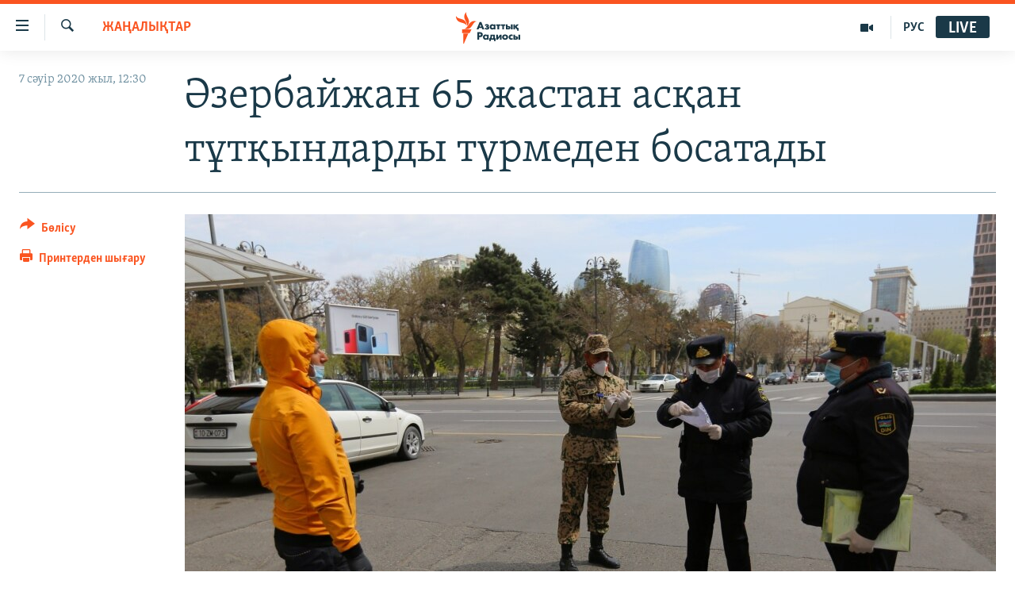

--- FILE ---
content_type: text/html; charset=utf-8
request_url: https://www.azattyq.org/a/30537563.html
body_size: 14209
content:

<!DOCTYPE html>
<html lang="kk" dir="ltr" class="no-js">
<head>
        <link rel="stylesheet" href="/Content/responsive/RFE/kk-KZ/RFE-kk-KZ.css?&amp;av=0.0.0.0&amp;cb=370">
<script src="https://tags.azattyq.org/rferl-pangea/prod/utag.sync.js"></script><script type='text/javascript' src='https://www.youtube.com/iframe_api' async></script>            <link rel="manifest" href="/manifest.json">
    <script type="text/javascript">
        //a general 'js' detection, must be on top level in <head>, due to CSS performance
        document.documentElement.className = "js";
        var cacheBuster = "370";
        var appBaseUrl = "/";
        var imgEnhancerBreakpoints = [0, 144, 256, 408, 650, 1023, 1597];
        var isLoggingEnabled = false;
        var isPreviewPage = false;
        var isLivePreviewPage = false;

        if (!isPreviewPage) {
            window.RFE = window.RFE || {};
            window.RFE.cacheEnabledByParam = window.location.href.indexOf('nocache=1') === -1;

            const url = new URL(window.location.href);
            const params = new URLSearchParams(url.search);

            // Remove the 'nocache' parameter
            params.delete('nocache');

            // Update the URL without the 'nocache' parameter
            url.search = params.toString();
            window.history.replaceState(null, '', url.toString());
        } else {
            window.addEventListener('load', function() {
                const links = window.document.links;
                for (let i = 0; i < links.length; i++) {
                    links[i].href = '#';
                    links[i].target = '_self';
                }
             })
        }

var pwaEnabled = true;        var swCacheDisabled;
    </script>
    <meta charset="utf-8" />

            <title>&#x4D8;&#x437;&#x435;&#x440;&#x431;&#x430;&#x439;&#x436;&#x430;&#x43D; 65 &#x436;&#x430;&#x441;&#x442;&#x430;&#x43D; &#x430;&#x441;&#x49B;&#x430;&#x43D; &#x442;&#x4B1;&#x442;&#x49B;&#x44B;&#x43D;&#x434;&#x430;&#x440;&#x434;&#x44B; &#x442;&#x4AF;&#x440;&#x43C;&#x435;&#x434;&#x435;&#x43D; &#x431;&#x43E;&#x441;&#x430;&#x442;&#x430;&#x434;&#x44B;</title>
            <meta name="description" content="&#x4D8;&#x437;&#x435;&#x440;&#x431;&#x430;&#x439;&#x436;&#x430;&#x43D; &#x43A;&#x43E;&#x440;&#x43E;&#x43D;&#x430;&#x432;&#x438;&#x440;&#x443;&#x441;&#x442;&#x44B;&#x4A3; &#x442;&#x430;&#x440;&#x430;&#x43B;&#x443;&#x44B;&#x43D; &#x442;&#x435;&#x436;&#x435;&#x443; &#x4AF;&#x448;&#x456;&#x43D; 65-&#x442;&#x435;&#x43D; &#x430;&#x441;&#x49B;&#x430;&#x43D; &#x442;&#x4B1;&#x442;&#x49B;&#x44B;&#x43D;&#x434;&#x430;&#x440;&#x493;&#x430; &#x440;&#x430;&#x49B;&#x44B;&#x43C;&#x448;&#x44B;&#x43B;&#x44B;&#x49B; &#x436;&#x430;&#x441;&#x430;&#x439;&#x442;&#x44B;&#x43D;&#x44B;&#x43D; &#x43C;&#x4D9;&#x43B;&#x456;&#x43C;&#x434;&#x435;&#x434;&#x456;. &#x41F;&#x440;&#x435;&#x437;&#x438;&#x434;&#x435;&#x43D;&#x442; &#x418;&#x43B;&#x44C;&#x445;&#x430;&#x43C; &#x4D8;&#x43B;&#x438;&#x435;&#x432; 6 &#x441;&#x4D9;&#x443;&#x456;&#x440;&#x434;&#x435; &#x49B;&#x43E;&#x43B; &#x49B;&#x43E;&#x439;&#x493;&#x430;&#x43D; &#x436;&#x430;&#x440;&#x43B;&#x44B;&#x49B;&#x49B;&#x430; &#x441;&#x4D9;&#x439;&#x43A;&#x435;&#x441;, &#x430;&#x43B;&#x434;&#x430;&#x493;&#x44B; &#x43A;&#x4AF;&#x43D;&#x434;&#x435;&#x440;&#x456; 176 &#x442;&#x4B1;&#x442;&#x49B;&#x44B;&#x43D; (&#x431;&#x456;&#x440; &#x420;&#x435;&#x441;&#x435;&#x439; &#x430;&#x437;&#x430;&#x43C;&#x430;&#x442;&#x44B;&#x43D; &#x49B;&#x43E;&#x441;&#x49B;&#x430;&#x43D;&#x434;&#x430;) &#x431;&#x43E;&#x441;&#x442;&#x430;&#x43D;&#x434;&#x44B;&#x49B;&#x49B;&#x430; &#x448;&#x44B;&#x493;&#x430;&#x434;&#x44B;. &#x41E;&#x43B;&#x430;&#x440;&#x434;&#x44B;&#x4A3; &#x430;&#x440;&#x430;&#x441;&#x44B;&#x43D;&#x434;&#x430; &#x4B1;&#x43B;&#x442;&#x442;&#x44B;&#x49B; &#x49B;&#x430;&#x443;&#x456;&#x43F;&#x441;&#x456;&#x437;&#x434;&#x456;&#x43A; &#x43C;&#x438;&#x43D;&#x438;&#x441;&#x442;&#x440;&#x43B;&#x456;&#x433;&#x456;&#x43D;&#x456;&#x4A3;..." />
                <meta name="keywords" content="ЖАҢАЛЫҚТАР, Әзербайжан, коронавирус" />
    <meta name="viewport" content="width=device-width, initial-scale=1.0" />


    <meta http-equiv="X-UA-Compatible" content="IE=edge" />

<meta name="robots" content="max-image-preview:large"><meta property="fb:pages" content="205061959567731" /><meta name="yandex-verification" content="b4983b94636388c5" />

        <link href="https://www.azattyq.org/a/30537563.html" rel="canonical" />

        <meta name="apple-mobile-web-app-title" content="&#x410;&#x437;&#x430;&#x442; &#x415;&#x443;&#x440;&#x43E;&#x43F;&#x430; / &#x410;&#x437;&#x430;&#x442;&#x442;&#x44B;&#x49B; &#x440;&#x430;&#x434;&#x438;&#x43E;&#x441;&#x44B;" />
        <meta name="apple-mobile-web-app-status-bar-style" content="black" />
            <meta name="apple-itunes-app" content="app-id=475986784, app-argument=//30537563.ltr" />
<meta content="&#x4D8;&#x437;&#x435;&#x440;&#x431;&#x430;&#x439;&#x436;&#x430;&#x43D; 65 &#x436;&#x430;&#x441;&#x442;&#x430;&#x43D; &#x430;&#x441;&#x49B;&#x430;&#x43D; &#x442;&#x4B1;&#x442;&#x49B;&#x44B;&#x43D;&#x434;&#x430;&#x440;&#x434;&#x44B; &#x442;&#x4AF;&#x440;&#x43C;&#x435;&#x434;&#x435;&#x43D; &#x431;&#x43E;&#x441;&#x430;&#x442;&#x430;&#x434;&#x44B;" property="og:title"></meta>
<meta content="&#x4D8;&#x437;&#x435;&#x440;&#x431;&#x430;&#x439;&#x436;&#x430;&#x43D; &#x43A;&#x43E;&#x440;&#x43E;&#x43D;&#x430;&#x432;&#x438;&#x440;&#x443;&#x441;&#x442;&#x44B;&#x4A3; &#x442;&#x430;&#x440;&#x430;&#x43B;&#x443;&#x44B;&#x43D; &#x442;&#x435;&#x436;&#x435;&#x443; &#x4AF;&#x448;&#x456;&#x43D; 65-&#x442;&#x435;&#x43D; &#x430;&#x441;&#x49B;&#x430;&#x43D; &#x442;&#x4B1;&#x442;&#x49B;&#x44B;&#x43D;&#x434;&#x430;&#x440;&#x493;&#x430; &#x440;&#x430;&#x49B;&#x44B;&#x43C;&#x448;&#x44B;&#x43B;&#x44B;&#x49B; &#x436;&#x430;&#x441;&#x430;&#x439;&#x442;&#x44B;&#x43D;&#x44B;&#x43D; &#x43C;&#x4D9;&#x43B;&#x456;&#x43C;&#x434;&#x435;&#x434;&#x456;. &#x41F;&#x440;&#x435;&#x437;&#x438;&#x434;&#x435;&#x43D;&#x442; &#x418;&#x43B;&#x44C;&#x445;&#x430;&#x43C; &#x4D8;&#x43B;&#x438;&#x435;&#x432; 6 &#x441;&#x4D9;&#x443;&#x456;&#x440;&#x434;&#x435; &#x49B;&#x43E;&#x43B; &#x49B;&#x43E;&#x439;&#x493;&#x430;&#x43D; &#x436;&#x430;&#x440;&#x43B;&#x44B;&#x49B;&#x49B;&#x430; &#x441;&#x4D9;&#x439;&#x43A;&#x435;&#x441;, &#x430;&#x43B;&#x434;&#x430;&#x493;&#x44B; &#x43A;&#x4AF;&#x43D;&#x434;&#x435;&#x440;&#x456; 176 &#x442;&#x4B1;&#x442;&#x49B;&#x44B;&#x43D; (&#x431;&#x456;&#x440; &#x420;&#x435;&#x441;&#x435;&#x439; &#x430;&#x437;&#x430;&#x43C;&#x430;&#x442;&#x44B;&#x43D; &#x49B;&#x43E;&#x441;&#x49B;&#x430;&#x43D;&#x434;&#x430;) &#x431;&#x43E;&#x441;&#x442;&#x430;&#x43D;&#x434;&#x44B;&#x49B;&#x49B;&#x430; &#x448;&#x44B;&#x493;&#x430;&#x434;&#x44B;. &#x41E;&#x43B;&#x430;&#x440;&#x434;&#x44B;&#x4A3; &#x430;&#x440;&#x430;&#x441;&#x44B;&#x43D;&#x434;&#x430; &#x4B1;&#x43B;&#x442;&#x442;&#x44B;&#x49B; &#x49B;&#x430;&#x443;&#x456;&#x43F;&#x441;&#x456;&#x437;&#x434;&#x456;&#x43A; &#x43C;&#x438;&#x43D;&#x438;&#x441;&#x442;&#x440;&#x43B;&#x456;&#x433;&#x456;&#x43D;&#x456;&#x4A3;..." property="og:description"></meta>
<meta content="article" property="og:type"></meta>
<meta content="https://www.azattyq.org/a/30537563.html" property="og:url"></meta>
<meta content="&#x410;&#x437;&#x430;&#x442;&#x442;&#x44B;&#x49B; &#x440;&#x430;&#x434;&#x438;&#x43E;&#x441;&#x44B;" property="og:site_name"></meta>
<meta content="https://www.facebook.com/azattyq" property="article:publisher"></meta>
<meta content="https://gdb.rferl.org/34fcf99b-b2ac-4abc-b9a5-97a303608b07_w1200_h630.jpg" property="og:image"></meta>
<meta content="1200" property="og:image:width"></meta>
<meta content="630" property="og:image:height"></meta>
<meta content="203773769750398" property="fb:app_id"></meta>
<meta content="summary_large_image" name="twitter:card"></meta>
<meta content="@AzattyqRadiosy" name="twitter:site"></meta>
<meta content="https://gdb.rferl.org/34fcf99b-b2ac-4abc-b9a5-97a303608b07_w1200_h630.jpg" name="twitter:image"></meta>
<meta content="&#x4D8;&#x437;&#x435;&#x440;&#x431;&#x430;&#x439;&#x436;&#x430;&#x43D; 65 &#x436;&#x430;&#x441;&#x442;&#x430;&#x43D; &#x430;&#x441;&#x49B;&#x430;&#x43D; &#x442;&#x4B1;&#x442;&#x49B;&#x44B;&#x43D;&#x434;&#x430;&#x440;&#x434;&#x44B; &#x442;&#x4AF;&#x440;&#x43C;&#x435;&#x434;&#x435;&#x43D; &#x431;&#x43E;&#x441;&#x430;&#x442;&#x430;&#x434;&#x44B;" name="twitter:title"></meta>
<meta content="&#x4D8;&#x437;&#x435;&#x440;&#x431;&#x430;&#x439;&#x436;&#x430;&#x43D; &#x43A;&#x43E;&#x440;&#x43E;&#x43D;&#x430;&#x432;&#x438;&#x440;&#x443;&#x441;&#x442;&#x44B;&#x4A3; &#x442;&#x430;&#x440;&#x430;&#x43B;&#x443;&#x44B;&#x43D; &#x442;&#x435;&#x436;&#x435;&#x443; &#x4AF;&#x448;&#x456;&#x43D; 65-&#x442;&#x435;&#x43D; &#x430;&#x441;&#x49B;&#x430;&#x43D; &#x442;&#x4B1;&#x442;&#x49B;&#x44B;&#x43D;&#x434;&#x430;&#x440;&#x493;&#x430; &#x440;&#x430;&#x49B;&#x44B;&#x43C;&#x448;&#x44B;&#x43B;&#x44B;&#x49B; &#x436;&#x430;&#x441;&#x430;&#x439;&#x442;&#x44B;&#x43D;&#x44B;&#x43D; &#x43C;&#x4D9;&#x43B;&#x456;&#x43C;&#x434;&#x435;&#x434;&#x456;. &#x41F;&#x440;&#x435;&#x437;&#x438;&#x434;&#x435;&#x43D;&#x442; &#x418;&#x43B;&#x44C;&#x445;&#x430;&#x43C; &#x4D8;&#x43B;&#x438;&#x435;&#x432; 6 &#x441;&#x4D9;&#x443;&#x456;&#x440;&#x434;&#x435; &#x49B;&#x43E;&#x43B; &#x49B;&#x43E;&#x439;&#x493;&#x430;&#x43D; &#x436;&#x430;&#x440;&#x43B;&#x44B;&#x49B;&#x49B;&#x430; &#x441;&#x4D9;&#x439;&#x43A;&#x435;&#x441;, &#x430;&#x43B;&#x434;&#x430;&#x493;&#x44B; &#x43A;&#x4AF;&#x43D;&#x434;&#x435;&#x440;&#x456; 176 &#x442;&#x4B1;&#x442;&#x49B;&#x44B;&#x43D; (&#x431;&#x456;&#x440; &#x420;&#x435;&#x441;&#x435;&#x439; &#x430;&#x437;&#x430;&#x43C;&#x430;&#x442;&#x44B;&#x43D; &#x49B;&#x43E;&#x441;&#x49B;&#x430;&#x43D;&#x434;&#x430;) &#x431;&#x43E;&#x441;&#x442;&#x430;&#x43D;&#x434;&#x44B;&#x49B;&#x49B;&#x430; &#x448;&#x44B;&#x493;&#x430;&#x434;&#x44B;. &#x41E;&#x43B;&#x430;&#x440;&#x434;&#x44B;&#x4A3; &#x430;&#x440;&#x430;&#x441;&#x44B;&#x43D;&#x434;&#x430; &#x4B1;&#x43B;&#x442;&#x442;&#x44B;&#x49B; &#x49B;&#x430;&#x443;&#x456;&#x43F;&#x441;&#x456;&#x437;&#x434;&#x456;&#x43A; &#x43C;&#x438;&#x43D;&#x438;&#x441;&#x442;&#x440;&#x43B;&#x456;&#x433;&#x456;&#x43D;&#x456;&#x4A3;..." name="twitter:description"></meta>
                    <link rel="amphtml" href="https://www.azattyq.org/amp/30537563.html" />
<script type="application/ld+json">{"articleSection":"ЖАҢАЛЫҚТАР","isAccessibleForFree":true,"headline":"Әзербайжан 65 жастан асқан тұтқындарды түрмеден босатады","inLanguage":"kk-KZ","keywords":"ЖАҢАЛЫҚТАР, Әзербайжан, коронавирус","author":{"@type":"Person","name":"Азаттық радиосы"},"datePublished":"2020-04-07 07:30:07Z","dateModified":"2020-04-07 07:48:07Z","publisher":{"logo":{"width":512,"height":220,"@type":"ImageObject","url":"https://www.azattyq.org/Content/responsive/RFE/kk-KZ/img/logo.png"},"@type":"NewsMediaOrganization","url":"https://www.azattyq.org","sameAs":["https://facebook.com/azattyq","https://twitter.com/AzattyqRadiosy","https://www.youtube.com/user/AzattyqRadio","https://www.instagram.com/azattyq/","https://t.me/azattyq"],"name":"Азат Еуропа / Азаттық Радиосы","alternateName":""},"@context":"https://schema.org","@type":"NewsArticle","mainEntityOfPage":"https://www.azattyq.org/a/30537563.html","url":"https://www.azattyq.org/a/30537563.html","description":"Әзербайжан коронавирустың таралуын тежеу үшін 65-тен асқан тұтқындарға рақымшылық жасайтынын мәлімдеді. Президент Ильхам Әлиев 6 сәуірде қол қойған жарлыққа сәйкес, алдағы күндері 176 тұтқын (бір Ресей азаматын қосқанда) бостандыққа шығады. Олардың арасында ұлттық қауіпсіздік министрлігінің...","image":{"width":1080,"height":608,"@type":"ImageObject","url":"https://gdb.rferl.org/34fcf99b-b2ac-4abc-b9a5-97a303608b07_w1080_h608.jpg"},"name":"Әзербайжан 65 жастан асқан тұтқындарды түрмеден босатады"}</script>
    <script src="/Scripts/responsive/infographics.bundle.min.js?&amp;av=0.0.0.0&amp;cb=370"></script>
        <script src="/Scripts/responsive/dollardom.min.js?&amp;av=0.0.0.0&amp;cb=370"></script>
        <script src="/Scripts/responsive/modules/commons.js?&amp;av=0.0.0.0&amp;cb=370"></script>
        <script src="/Scripts/responsive/modules/app_code.js?&amp;av=0.0.0.0&amp;cb=370"></script>

        <link rel="icon" type="image/svg+xml" href="/Content/responsive/RFE/img/webApp/favicon.svg" />
        <link rel="alternate icon" href="/Content/responsive/RFE/img/webApp/favicon.ico" />
            <link rel="mask-icon" color="#ea6903" href="/Content/responsive/RFE/img/webApp/favicon_safari.svg" />
        <link rel="apple-touch-icon" sizes="152x152" href="/Content/responsive/RFE/img/webApp/ico-152x152.png" />
        <link rel="apple-touch-icon" sizes="144x144" href="/Content/responsive/RFE/img/webApp/ico-144x144.png" />
        <link rel="apple-touch-icon" sizes="114x114" href="/Content/responsive/RFE/img/webApp/ico-114x114.png" />
        <link rel="apple-touch-icon" sizes="72x72" href="/Content/responsive/RFE/img/webApp/ico-72x72.png" />
        <link rel="apple-touch-icon-precomposed" href="/Content/responsive/RFE/img/webApp/ico-57x57.png" />
        <link rel="icon" sizes="192x192" href="/Content/responsive/RFE/img/webApp/ico-192x192.png" />
        <link rel="icon" sizes="128x128" href="/Content/responsive/RFE/img/webApp/ico-128x128.png" />
        <meta name="msapplication-TileColor" content="#ffffff" />
        <meta name="msapplication-TileImage" content="/Content/responsive/RFE/img/webApp/ico-144x144.png" />
                <link rel="preload" href="/Content/responsive/fonts/Skolar-Lt_Cyrl_v2.4.woff" type="font/woff" as="font" crossorigin="anonymous" />
    <link rel="alternate" type="application/rss+xml" title="RFE/RL - Top Stories [RSS]" href="/api/" />
    <link rel="sitemap" type="application/rss+xml" href="/sitemap.xml" />
    
    



</head>
<body class=" nav-no-loaded cc_theme pg-article print-lay-article js-category-to-nav nojs-images ">
        <script type="text/javascript" >
            var analyticsData = {url:"https://www.azattyq.org/a/30537563.html",property_id:"417",article_uid:"30537563",page_title:"Әзербайжан 65 жастан асқан тұтқындарды түрмеден босатады",page_type:"article",content_type:"article",subcontent_type:"article",last_modified:"2020-04-07 07:48:07Z",pub_datetime:"2020-04-07 07:30:07Z",pub_year:"2020",pub_month:"04",pub_day:"07",pub_hour:"07",pub_weekday:"Tuesday",section:"жаңалықтар",english_section:"news",byline:"",categories:"news",tags:"әзербайжан;коронавирус",domain:"www.azattyq.org",language:"Kazakh",language_service:"RFERL Kazakh",platform:"web",copied:"no",copied_article:"",copied_title:"",runs_js:"Yes",cms_release:"8.44.0.0.370",enviro_type:"prod",slug:"",entity:"RFE",short_language_service:"KAZ",platform_short:"W",page_name:"Әзербайжан 65 жастан асқан тұтқындарды түрмеден босатады"};
        </script>
<noscript><iframe src="https://www.googletagmanager.com/ns.html?id=GTM-WXZBPZ" height="0" width="0" style="display:none;visibility:hidden"></iframe></noscript>        <script type="text/javascript" data-cookiecategory="analytics">
            var gtmEventObject = Object.assign({}, analyticsData, {event: 'page_meta_ready'});window.dataLayer = window.dataLayer || [];window.dataLayer.push(gtmEventObject);
            if (top.location === self.location) { //if not inside of an IFrame
                 var renderGtm = "true";
                 if (renderGtm === "true") {
            (function(w,d,s,l,i){w[l]=w[l]||[];w[l].push({'gtm.start':new Date().getTime(),event:'gtm.js'});var f=d.getElementsByTagName(s)[0],j=d.createElement(s),dl=l!='dataLayer'?'&l='+l:'';j.async=true;j.src='//www.googletagmanager.com/gtm.js?id='+i+dl;f.parentNode.insertBefore(j,f);})(window,document,'script','dataLayer','GTM-WXZBPZ');
                 }
            }
        </script>
        <!--Analytics tag js version start-->
            <script type="text/javascript" data-cookiecategory="analytics">
                var utag_data = Object.assign({}, analyticsData, {});
if(typeof(TealiumTagFrom)==='function' && typeof(TealiumTagSearchKeyword)==='function') {
var utag_from=TealiumTagFrom();var utag_searchKeyword=TealiumTagSearchKeyword();
if(utag_searchKeyword!=null && utag_searchKeyword!=='' && utag_data["search_keyword"]==null) utag_data["search_keyword"]=utag_searchKeyword;if(utag_from!=null && utag_from!=='') utag_data["from"]=TealiumTagFrom();}
                if(window.top!== window.self&&utag_data.page_type==="snippet"){utag_data.page_type = 'iframe';}
                try{if(window.top!==window.self&&window.self.location.hostname===window.top.location.hostname){utag_data.platform = 'self-embed';utag_data.platform_short = 'se';}}catch(e){if(window.top!==window.self&&window.self.location.search.includes("platformType=self-embed")){utag_data.platform = 'cross-promo';utag_data.platform_short = 'cp';}}
                (function(a,b,c,d){    a="https://tags.azattyq.org/rferl-pangea/prod/utag.js";    b=document;c="script";d=b.createElement(c);d.src=a;d.type="text/java"+c;d.async=true;    a=b.getElementsByTagName(c)[0];a.parentNode.insertBefore(d,a);    })();
            </script>
        <!--Analytics tag js version end-->
<!-- Analytics tag management NoScript -->
<noscript>
<img style="position: absolute; border: none;" src="https://ssc.azattyq.org/b/ss/bbgprod,bbgentityrferl/1/G.4--NS/1613777570?pageName=rfe%3akaz%3aw%3aarticle%3a%d3%98%d0%b7%d0%b5%d1%80%d0%b1%d0%b0%d0%b9%d0%b6%d0%b0%d0%bd%2065%20%d0%b6%d0%b0%d1%81%d1%82%d0%b0%d0%bd%20%d0%b0%d1%81%d2%9b%d0%b0%d0%bd%20%d1%82%d2%b1%d1%82%d2%9b%d1%8b%d0%bd%d0%b4%d0%b0%d1%80%d0%b4%d1%8b%20%d1%82%d2%af%d1%80%d0%bc%d0%b5%d0%b4%d0%b5%d0%bd%20%d0%b1%d0%be%d1%81%d0%b0%d1%82%d0%b0%d0%b4%d1%8b&amp;c6=%d3%98%d0%b7%d0%b5%d1%80%d0%b1%d0%b0%d0%b9%d0%b6%d0%b0%d0%bd%2065%20%d0%b6%d0%b0%d1%81%d1%82%d0%b0%d0%bd%20%d0%b0%d1%81%d2%9b%d0%b0%d0%bd%20%d1%82%d2%b1%d1%82%d2%9b%d1%8b%d0%bd%d0%b4%d0%b0%d1%80%d0%b4%d1%8b%20%d1%82%d2%af%d1%80%d0%bc%d0%b5%d0%b4%d0%b5%d0%bd%20%d0%b1%d0%be%d1%81%d0%b0%d1%82%d0%b0%d0%b4%d1%8b&amp;v36=8.44.0.0.370&amp;v6=D=c6&amp;g=https%3a%2f%2fwww.azattyq.org%2fa%2f30537563.html&amp;c1=D=g&amp;v1=D=g&amp;events=event1,event52&amp;c16=rferl%20kazakh&amp;v16=D=c16&amp;c5=news&amp;v5=D=c5&amp;ch=%d0%96%d0%90%d2%a2%d0%90%d0%9b%d0%ab%d2%9a%d0%a2%d0%90%d0%a0&amp;c15=kazakh&amp;v15=D=c15&amp;c4=article&amp;v4=D=c4&amp;c14=30537563&amp;v14=D=c14&amp;v20=no&amp;c17=web&amp;v17=D=c17&amp;mcorgid=518abc7455e462b97f000101%40adobeorg&amp;server=www.azattyq.org&amp;pageType=D=c4&amp;ns=bbg&amp;v29=D=server&amp;v25=rfe&amp;v30=417&amp;v105=D=User-Agent " alt="analytics" width="1" height="1" /></noscript>
<!-- End of Analytics tag management NoScript -->


        <!--*** Accessibility links - For ScreenReaders only ***-->
        <section>
            <div class="sr-only">
                <h2>Accessibility links</h2>
                <ul>
                    <li><a href="#content" data-disable-smooth-scroll="1">Skip to main content</a></li>
                    <li><a href="#navigation" data-disable-smooth-scroll="1">Skip to main Navigation</a></li>
                    <li><a href="#txtHeaderSearch" data-disable-smooth-scroll="1">Skip to Search</a></li>
                </ul>
            </div>
        </section>
    




<div dir="ltr">
    <div id="page">
            <aside>

<div class="c-lightbox overlay-modal">
    <div class="c-lightbox__intro">
        <h2 class="c-lightbox__intro-title"></h2>
        <button class="btn btn--rounded c-lightbox__btn c-lightbox__intro-next" title="&#x41A;&#x435;&#x43B;&#x435;&#x441;&#x456;">
            <span class="ico ico--rounded ico-chevron-forward"></span>
            <span class="sr-only">&#x41A;&#x435;&#x43B;&#x435;&#x441;&#x456;</span>
        </button>
    </div>
    <div class="c-lightbox__nav">
        <button class="btn btn--rounded c-lightbox__btn c-lightbox__btn--close" title="&#x416;&#x430;&#x431;&#x443;">
            <span class="ico ico--rounded ico-close"></span>
            <span class="sr-only">&#x416;&#x430;&#x431;&#x443;</span>
        </button>
        <button class="btn btn--rounded c-lightbox__btn c-lightbox__btn--prev" title="&#x411;&#x4B1;&#x493;&#x430;&#x43D; &#x434;&#x435;&#x439;&#x456;&#x43D;&#x433;&#x456;">
            <span class="ico ico--rounded ico-chevron-backward"></span>
            <span class="sr-only">&#x411;&#x4B1;&#x493;&#x430;&#x43D; &#x434;&#x435;&#x439;&#x456;&#x43D;&#x433;&#x456;</span>
        </button>
        <button class="btn btn--rounded c-lightbox__btn c-lightbox__btn--next" title="&#x41A;&#x435;&#x43B;&#x435;&#x441;&#x456;">
            <span class="ico ico--rounded ico-chevron-forward"></span>
            <span class="sr-only">&#x41A;&#x435;&#x43B;&#x435;&#x441;&#x456;</span>
        </button>
    </div>
    <div class="c-lightbox__content-wrap">
        <figure class="c-lightbox__content">
            <span class="c-spinner c-spinner--lightbox">
                <img src="/Content/responsive/img/player-spinner.png"
                     alt="please wait"
                     title="please wait" />
            </span>
            <div class="c-lightbox__img">
                <div class="thumb">
                    <img src="" alt="" />
                </div>
            </div>
            <figcaption>
                <div class="c-lightbox__info c-lightbox__info--foot">
                    <span class="c-lightbox__counter"></span>
                    <span class="caption c-lightbox__caption"></span>
                </div>
            </figcaption>
        </figure>
    </div>
    <div class="hidden">
        <div class="content-advisory__box content-advisory__box--lightbox">
            <span class="content-advisory__box-text">&#x415;&#x441;&#x43A;&#x435;&#x440;&#x442;&#x443;! &#x421;&#x443;&#x440;&#x435;&#x442;&#x442;&#x435;&#x440;&#x434;&#x435; &#x49B;&#x430;&#x43D; &#x436;&#x4D9;&#x43D;&#x435; &#x431;&#x430;&#x441;&#x49B;&#x430; &#x434;&#x430; &#x437;&#x43E;&#x440;&#x43B;&#x44B;&#x49B; &#x431;&#x435;&#x43B;&#x433;&#x456;&#x43B;&#x435;&#x440;&#x456; &#x431;&#x430;&#x440;.</span>
            <button class="btn btn--transparent content-advisory__box-btn m-t-md" value="text" type="button">
                <span class="btn__text">
                    &#x41A;&#x4E9;&#x440;&#x443;
                </span>
            </button>
        </div>
    </div>
</div>

<div class="print-dialogue">
    <div class="container">
        <h3 class="print-dialogue__title section-head">&#x411;&#x430;&#x441;&#x44B;&#x43F; &#x448;&#x44B;&#x493;&#x430;&#x440;&#x443;</h3>
        <div class="print-dialogue__opts">
            <ul class="print-dialogue__opt-group">
                <li class="form__group form__group--checkbox">
                    <input class="form__check " id="checkboxImages" name="checkboxImages" type="checkbox" checked="checked" />
                    <label for="checkboxImages" class="form__label m-t-md">&#x421;&#x443;&#x440;&#x435;&#x442;&#x442;&#x435;&#x440;&#x43C;&#x435;&#x43D;</label>
                </li>
                <li class="form__group form__group--checkbox">
                    <input class="form__check " id="checkboxMultimedia" name="checkboxMultimedia" type="checkbox" checked="checked" />
                    <label for="checkboxMultimedia" class="form__label m-t-md">&#x41C;&#x443;&#x43B;&#x44C;&#x442;&#x438;&#x43C;&#x435;&#x434;&#x438;&#x430;</label>
                </li>
            </ul>
            <ul class="print-dialogue__opt-group">
                <li class="form__group form__group--checkbox">
                    <input class="form__check " id="checkboxEmbedded" name="checkboxEmbedded" type="checkbox" checked="checked" />
                    <label for="checkboxEmbedded" class="form__label m-t-md">&#x42D;&#x43C;&#x431;&#x435;&#x434;-&#x43A;&#x43E;&#x434;&#x44B; &#x431;&#x430;&#x440; &#x43A;&#x43E;&#x43D;&#x442;&#x435;&#x43D;&#x442;</label>
                </li>
                <li class="hidden">
                    <input class="form__check " id="checkboxComments" name="checkboxComments" type="checkbox" />
                    <label for="checkboxComments" class="form__label m-t-md">&#x41F;&#x456;&#x43A;&#x456;&#x440;&#x43B;&#x435;&#x440;</label>
                </li>
            </ul>
        </div>
        <div class="print-dialogue__buttons">
            <button class="btn  btn--secondary close-button" type="button" title="&#x411;&#x43E;&#x43B;&#x434;&#x44B;&#x440;&#x43C;&#x430;&#x443;">
                <span class="btn__text ">&#x411;&#x43E;&#x43B;&#x434;&#x44B;&#x440;&#x43C;&#x430;&#x443;</span>
            </button>
            <button class="btn  btn-cust-print m-l-sm" type="button" title="&#x41F;&#x440;&#x438;&#x43D;&#x442;&#x435;&#x440;&#x434;&#x435;&#x43D; &#x448;&#x44B;&#x493;&#x430;&#x440;&#x443;">
                <span class="btn__text ">&#x41F;&#x440;&#x438;&#x43D;&#x442;&#x435;&#x440;&#x434;&#x435;&#x43D; &#x448;&#x44B;&#x493;&#x430;&#x440;&#x443;</span>
            </button>
        </div>
    </div>
</div>                
<div class="ctc-message pos-fix">
    <div class="ctc-message__inner">&#x421;&#x456;&#x43B;&#x442;&#x435;&#x43C;&#x435; &#x43A;&#x4E9;&#x448;&#x456;&#x440;&#x456;&#x43B;&#x434;&#x456;</div>
</div>
            </aside>

<div class="hdr-20 hdr-20--big">
    <div class="hdr-20__inner">
        <div class="hdr-20__max pos-rel">
            <div class="hdr-20__side hdr-20__side--primary d-flex">
                <label data-for="main-menu-ctrl" data-switcher-trigger="true" data-switch-target="main-menu-ctrl" class="burger hdr-trigger pos-rel trans-trigger" data-trans-evt="click" data-trans-id="menu">
                    <span class="ico ico-close hdr-trigger__ico hdr-trigger__ico--close burger__ico burger__ico--close"></span>
                    <span class="ico ico-menu hdr-trigger__ico hdr-trigger__ico--open burger__ico burger__ico--open"></span>
                </label>
                <div class="menu-pnl pos-fix trans-target" data-switch-target="main-menu-ctrl" data-trans-id="menu">
                    <div class="menu-pnl__inner">
                        <nav class="main-nav menu-pnl__item menu-pnl__item--first">
                            <ul class="main-nav__list accordeon" data-analytics-tales="false" data-promo-name="link" data-location-name="nav,secnav">
                                

        <li class="main-nav__item">
            <a class="main-nav__item-name main-nav__item-name--link" href="/z/330" title="&#x416;&#x430;&#x4A3;&#x430;&#x43B;&#x44B;&#x49B;&#x442;&#x430;&#x440;" data-item-name="news" >&#x416;&#x430;&#x4A3;&#x430;&#x43B;&#x44B;&#x49B;&#x442;&#x430;&#x440;</a>
        </li>

        <li class="main-nav__item">
            <a class="main-nav__item-name main-nav__item-name--link" href="/p/7018.html" title="&#x421;&#x430;&#x44F;&#x441;&#x430;&#x442;" data-item-name="politics" >&#x421;&#x430;&#x44F;&#x441;&#x430;&#x442;</a>
        </li>

        <li class="main-nav__item">
            <a class="main-nav__item-name main-nav__item-name--link" href="/p/7019.html" title="AzattyqTV" data-item-name="azattyqtv" >AzattyqTV</a>
        </li>

        <li class="main-nav__item">
            <a class="main-nav__item-name main-nav__item-name--link" href="/p/8433.html" title="&#x49A;&#x430;&#x4A3;&#x442;&#x430;&#x440; &#x43E;&#x49B;&#x438;&#x493;&#x430;&#x441;&#x44B;" data-item-name="kazakgstan-unrest" >&#x49A;&#x430;&#x4A3;&#x442;&#x430;&#x440; &#x43E;&#x49B;&#x438;&#x493;&#x430;&#x441;&#x44B;</a>
        </li>

        <li class="main-nav__item">
            <a class="main-nav__item-name main-nav__item-name--link" href="/p/7009.html" title="&#x410;&#x434;&#x430;&#x43C; &#x49B;&#x4B1;&#x49B;&#x44B;&#x49B;&#x442;&#x430;&#x440;&#x44B;" data-item-name="human-rights" >&#x410;&#x434;&#x430;&#x43C; &#x49B;&#x4B1;&#x49B;&#x44B;&#x49B;&#x442;&#x430;&#x440;&#x44B;</a>
        </li>

        <li class="main-nav__item">
            <a class="main-nav__item-name main-nav__item-name--link" href="/p/7028.html" title="&#x4D8;&#x43B;&#x435;&#x443;&#x43C;&#x435;&#x442;" data-item-name="society" >&#x4D8;&#x43B;&#x435;&#x443;&#x43C;&#x435;&#x442;</a>
        </li>

        <li class="main-nav__item">
            <a class="main-nav__item-name main-nav__item-name--link" href="/p/7020.html" title="&#x4D8;&#x43B;&#x435;&#x43C;" data-item-name="world-news" >&#x4D8;&#x43B;&#x435;&#x43C;</a>
        </li>

        <li class="main-nav__item">
            <a class="main-nav__item-name main-nav__item-name--link" href="/p/7262.html" title="&#x410;&#x440;&#x43D;&#x430;&#x439;&#x44B; &#x436;&#x43E;&#x431;&#x430;&#x43B;&#x430;&#x440;" data-item-name="special-projects" >&#x410;&#x440;&#x43D;&#x430;&#x439;&#x44B; &#x436;&#x43E;&#x431;&#x430;&#x43B;&#x430;&#x440;</a>
        </li>



                            </ul>
                        </nav>
                        

<div class="menu-pnl__item">
        <a href="https://rus.azattyq.org" class="menu-pnl__item-link" alt="&#x420;&#x443;&#x441;&#x441;&#x43A;&#x438;&#x439;">&#x420;&#x443;&#x441;&#x441;&#x43A;&#x438;&#x439;</a>
</div>


                        
                            <div class="menu-pnl__item menu-pnl__item--social">
                                    <h5 class="menu-pnl__sub-head">&#x416;&#x430;&#x437;&#x44B;&#x43B;&#x44B;&#x4A3;&#x44B;&#x437;</h5>

        <a href="https://facebook.com/azattyq" title="Facebook &#x43F;&#x430;&#x440;&#x430;&#x493;&#x44B;&#x43C;&#x44B;&#x437;" data-analytics-text="follow_on_facebook" class="btn btn--rounded btn--social-inverted menu-pnl__btn js-social-btn btn-facebook"  target="_blank" rel="noopener">
            <span class="ico ico-facebook-alt ico--rounded"></span>
        </a>


        <a href="https://www.youtube.com/user/AzattyqRadio" title="YouTube &#x43F;&#x430;&#x440;&#x430;&#x493;&#x44B;&#x43C;&#x44B;&#x437;" data-analytics-text="follow_on_youtube" class="btn btn--rounded btn--social-inverted menu-pnl__btn js-social-btn btn-youtube"  target="_blank" rel="noopener">
            <span class="ico ico-youtube ico--rounded"></span>
        </a>


        <a href="https://twitter.com/AzattyqRadiosy" title="Twitter &#x43F;&#x430;&#x440;&#x430;&#x493;&#x44B;&#x43C;&#x44B;&#x437;" data-analytics-text="follow_on_twitter" class="btn btn--rounded btn--social-inverted menu-pnl__btn js-social-btn btn-twitter"  target="_blank" rel="noopener">
            <span class="ico ico-twitter ico--rounded"></span>
        </a>


        <a href="https://www.instagram.com/azattyq/" title="Instagram &#x43F;&#x430;&#x440;&#x430;&#x493;&#x44B;&#x43C;&#x44B;&#x437;" data-analytics-text="follow_on_instagram" class="btn btn--rounded btn--social-inverted menu-pnl__btn js-social-btn btn-instagram"  target="_blank" rel="noopener">
            <span class="ico ico-instagram ico--rounded"></span>
        </a>


        <a href="https://t.me/azattyq" title="Follow us on Telegram" data-analytics-text="follow_on_telegram" class="btn btn--rounded btn--social-inverted menu-pnl__btn js-social-btn btn-telegram"  target="_blank" rel="noopener">
            <span class="ico ico-telegram ico--rounded"></span>
        </a>

                            </div>
                            <div class="menu-pnl__item">
                                <a href="/navigation/allsites" class="menu-pnl__item-link">
                                    <span class="ico ico-languages "></span>
                                    &#x411;&#x430;&#x441;&#x49B;&#x430; &#x442;&#x456;&#x43B;&#x434;&#x435;&#x440;&#x434;&#x435;
                                </a>
                            </div>
                    </div>
                </div>
                <label data-for="top-search-ctrl" data-switcher-trigger="true" data-switch-target="top-search-ctrl" class="top-srch-trigger hdr-trigger">
                    <span class="ico ico-close hdr-trigger__ico hdr-trigger__ico--close top-srch-trigger__ico top-srch-trigger__ico--close"></span>
                    <span class="ico ico-search hdr-trigger__ico hdr-trigger__ico--open top-srch-trigger__ico top-srch-trigger__ico--open"></span>
                </label>
                <div class="srch-top srch-top--in-header" data-switch-target="top-search-ctrl">
                    <div class="container">
                        
<form action="/s" class="srch-top__form srch-top__form--in-header" id="form-topSearchHeader" method="get" role="search">    <label for="txtHeaderSearch" class="sr-only">&#x130;&#x437;&#x434;&#x435;&#x443;</label>
    <input type="text" id="txtHeaderSearch" name="k" placeholder="...&#x456;&#x437;&#x434;&#x435;&#x443;" accesskey="s" value="" class="srch-top__input analyticstag-event" onkeydown="if (event.keyCode === 13) { FireAnalyticsTagEventOnSearch('search', $dom.get('#txtHeaderSearch')[0].value) }" />
    <button title="&#x130;&#x437;&#x434;&#x435;&#x443;" type="submit" class="btn btn--top-srch analyticstag-event" onclick="FireAnalyticsTagEventOnSearch('search', $dom.get('#txtHeaderSearch')[0].value) ">
        <span class="ico ico-search"></span>
    </button>
</form>
                    </div>
                </div>
                <a href="/" class="main-logo-link">
                    <img src="/Content/responsive/RFE/kk-KZ/img/logo-compact.svg" class="main-logo main-logo--comp" alt="site logo">
                        <img src="/Content/responsive/RFE/kk-KZ/img/logo.svg" class="main-logo main-logo--big" alt="site logo">
                </a>
            </div>
            <div class="hdr-20__side hdr-20__side--secondary d-flex">
                

    <a href="https://rus.azattyq.org" title="&#x420;&#x423;&#x421;" class="hdr-20__secondary-item hdr-20__secondary-item--lang" data-item-name="satellite">
        
&#x420;&#x423;&#x421;
    </a>

    <a href="/p/7019.html" title="AzattyqTV" class="hdr-20__secondary-item" data-item-name="video">
        
    <span class="ico ico-video hdr-20__secondary-icon"></span>

    </a>

    <a href="/s" title="&#x130;&#x437;&#x434;&#x435;&#x443;" class="hdr-20__secondary-item hdr-20__secondary-item--search" data-item-name="search">
        
    <span class="ico ico-search hdr-20__secondary-icon hdr-20__secondary-icon--search"></span>

    </a>



                

<div class="hdr-20__secondary-item live-b-drop">
    <div class="live-b-drop__off">
        <a href="/live" class="live-b-drop__link" title="Live" data-item-name="live">
            <span class="badge badge--live-btn badge--live-btn-off">
                Live
            </span>
        </a>
    </div>
    <div class="live-b-drop__on hidden">
        <label data-for="live-ctrl" data-switcher-trigger="true" data-switch-target="live-ctrl" class="live-b-drop__label pos-rel">
            <span class="badge badge--live badge--live-btn">
                Live
            </span>
            <span class="ico ico-close live-b-drop__label-ico live-b-drop__label-ico--close"></span>
        </label>
        <div class="live-b-drop__panel" id="targetLivePanelDiv" data-switch-target="live-ctrl"></div>
    </div>
</div>


                <div class="srch-bottom">
                    
<form action="/s" class="srch-bottom__form d-flex" id="form-bottomSearch" method="get" role="search">    <label for="txtSearch" class="sr-only">&#x130;&#x437;&#x434;&#x435;&#x443;</label>
    <input type="search" id="txtSearch" name="k" placeholder="...&#x456;&#x437;&#x434;&#x435;&#x443;" accesskey="s" value="" class="srch-bottom__input analyticstag-event" onkeydown="if (event.keyCode === 13) { FireAnalyticsTagEventOnSearch('search', $dom.get('#txtSearch')[0].value) }" />
    <button title="&#x130;&#x437;&#x434;&#x435;&#x443;" type="submit" class="btn btn--bottom-srch analyticstag-event" onclick="FireAnalyticsTagEventOnSearch('search', $dom.get('#txtSearch')[0].value) ">
        <span class="ico ico-search"></span>
    </button>
</form>
                </div>
            </div>
            <img src="/Content/responsive/RFE/kk-KZ/img/logo-print.gif" class="logo-print" alt="site logo">
            <img src="/Content/responsive/RFE/kk-KZ/img/logo-print_color.png" class="logo-print logo-print--color" alt="site logo">
        </div>
    </div>
</div>
    <script>
        if (document.body.className.indexOf('pg-home') > -1) {
            var nav2In = document.querySelector('.hdr-20__inner');
            var nav2Sec = document.querySelector('.hdr-20__side--secondary');
            var secStyle = window.getComputedStyle(nav2Sec);
            if (nav2In && window.pageYOffset < 150 && secStyle['position'] !== 'fixed') {
                nav2In.classList.add('hdr-20__inner--big')
            }
        }
    </script>



<div class="c-hlights c-hlights--breaking c-hlights--no-item" data-hlight-display="mobile,desktop">
    <div class="c-hlights__wrap container p-0">
        <div class="c-hlights__nav">
            <a role="button" href="#" title="&#x411;&#x4B1;&#x493;&#x430;&#x43D; &#x434;&#x435;&#x439;&#x456;&#x43D;&#x433;&#x456;">
                <span class="ico ico-chevron-backward m-0"></span>
                <span class="sr-only">&#x411;&#x4B1;&#x493;&#x430;&#x43D; &#x434;&#x435;&#x439;&#x456;&#x43D;&#x433;&#x456;</span>
            </a>
            <a role="button" href="#" title="&#x41A;&#x435;&#x43B;&#x435;&#x441;&#x456;">
                <span class="ico ico-chevron-forward m-0"></span>
                <span class="sr-only">&#x41A;&#x435;&#x43B;&#x435;&#x441;&#x456;</span>
            </a>
        </div>
        <span class="c-hlights__label">
            <span class="">&#x428;&#x4B1;&#x493;&#x44B;&#x43B; &#x445;&#x430;&#x431;&#x430;&#x440;:</span>
            <span class="switcher-trigger">
                <label data-for="more-less-1" data-switcher-trigger="true" class="switcher-trigger__label switcher-trigger__label--more p-b-0" title="&#x422;&#x4AF;&#x433;&#x435;&#x43B; &#x43E;&#x49B;&#x44B;&#x4A3;&#x44B;&#x437;">
                    <span class="ico ico-chevron-down"></span>
                </label>
                <label data-for="more-less-1" data-switcher-trigger="true" class="switcher-trigger__label switcher-trigger__label--less p-b-0" title="&#x49A;&#x44B;&#x441;&#x49B;&#x430;&#x440;&#x442;&#x443;">
                    <span class="ico ico-chevron-up"></span>
                </label>
            </span>
        </span>
        <ul class="c-hlights__items switcher-target" data-switch-target="more-less-1">
            
        </ul>
    </div>
</div>


        <div id="content">
            

    <main class="container">

    <div class="hdr-container">
        <div class="row">
            <div class="col-category col-xs-12 col-md-2 pull-left">


<div class="category js-category">
<a class="" href="/z/330">&#x416;&#x410;&#x4A2;&#x410;&#x41B;&#x42B;&#x49A;&#x422;&#x410;&#x420;</a></div></div>
<div class="col-title col-xs-12 col-md-10 pull-right">

    <h1 class="title pg-title">
        &#x4D8;&#x437;&#x435;&#x440;&#x431;&#x430;&#x439;&#x436;&#x430;&#x43D; 65 &#x436;&#x430;&#x441;&#x442;&#x430;&#x43D; &#x430;&#x441;&#x49B;&#x430;&#x43D; &#x442;&#x4B1;&#x442;&#x49B;&#x44B;&#x43D;&#x434;&#x430;&#x440;&#x434;&#x44B; &#x442;&#x4AF;&#x440;&#x43C;&#x435;&#x434;&#x435;&#x43D; &#x431;&#x43E;&#x441;&#x430;&#x442;&#x430;&#x434;&#x44B;
    </h1>
</div>
<div class="col-publishing-details col-xs-12 col-sm-12 col-md-2 pull-left">

<div class="publishing-details ">
        <div class="published">
            <span class="date" >
                    <time pubdate="pubdate" datetime="2020-04-07T12:30:07&#x2B;05:00">
                        7 &#x441;&#x4D9;&#x443;&#x456;&#x440; 2020 &#x436;&#x44B;&#x43B;, 12:30
                    </time>
            </span>
        </div>
</div>

</div>
<div class="col-lg-12 separator">

<div class="separator">
    <hr class="title-line" />
</div></div>
<div class="col-multimedia col-xs-12 col-md-10 pull-right">

<div class="cover-media">
    <figure class="media-image js-media-expand">
        <div class="img-wrap">
            <div class="thumb thumb16_9">

            <img src="https://gdb.rferl.org/34fcf99b-b2ac-4abc-b9a5-97a303608b07_w250_r1_s.jpg" alt="&#x41A;&#x430;&#x440;&#x430;&#x43D;&#x442;&#x438;&#x43D; &#x435;&#x43D;&#x433;&#x456;&#x437;&#x456;&#x43B;&#x433;&#x435;&#x43D; &#x411;&#x430;&#x43A;&#x443;&#x434;&#x435; &#x43A;&#x4AF;&#x448;&#x442;&#x456;&#x43A; &#x49B;&#x4B1;&#x440;&#x44B;&#x43B;&#x44B;&#x43C; &#x4E9;&#x43A;&#x456;&#x43B;&#x434;&#x435;&#x440;&#x456; &#x442;&#x4B1;&#x440;&#x493;&#x44B;&#x43D;&#x434;&#x430;&#x440;&#x434;&#x44B;&#x4A3; &#x49B;&#x4B1;&#x436;&#x430;&#x442;&#x442;&#x430;&#x440;&#x44B;&#x43D; &#x442;&#x435;&#x43A;&#x441;&#x435;&#x440;&#x456;&#x43F; &#x436;&#x430;&#x442;&#x44B;&#x440;. 6 &#x441;&#x4D9;&#x443;&#x456;&#x440; 2020 &#x436;&#x44B;&#x43B;. " />
                                </div>
        </div>
            <figcaption>
                <span class="caption">&#x41A;&#x430;&#x440;&#x430;&#x43D;&#x442;&#x438;&#x43D; &#x435;&#x43D;&#x433;&#x456;&#x437;&#x456;&#x43B;&#x433;&#x435;&#x43D; &#x411;&#x430;&#x43A;&#x443;&#x434;&#x435; &#x43A;&#x4AF;&#x448;&#x442;&#x456;&#x43A; &#x49B;&#x4B1;&#x440;&#x44B;&#x43B;&#x44B;&#x43C; &#x4E9;&#x43A;&#x456;&#x43B;&#x434;&#x435;&#x440;&#x456; &#x442;&#x4B1;&#x440;&#x493;&#x44B;&#x43D;&#x434;&#x430;&#x440;&#x434;&#x44B;&#x4A3; &#x49B;&#x4B1;&#x436;&#x430;&#x442;&#x442;&#x430;&#x440;&#x44B;&#x43D; &#x442;&#x435;&#x43A;&#x441;&#x435;&#x440;&#x456;&#x43F; &#x436;&#x430;&#x442;&#x44B;&#x440;. 6 &#x441;&#x4D9;&#x443;&#x456;&#x440; 2020 &#x436;&#x44B;&#x43B;. </span>
            </figcaption>
    </figure>
</div>

</div>
<div class="col-xs-12 col-md-2 pull-left article-share pos-rel">

    <div class="share--box">
                <div class="sticky-share-container" style="display:none">
                    <div class="container">
                        <a href="https://www.azattyq.org" id="logo-sticky-share">&nbsp;</a>
                        <div class="pg-title pg-title--sticky-share">
                            &#x4D8;&#x437;&#x435;&#x440;&#x431;&#x430;&#x439;&#x436;&#x430;&#x43D; 65 &#x436;&#x430;&#x441;&#x442;&#x430;&#x43D; &#x430;&#x441;&#x49B;&#x430;&#x43D; &#x442;&#x4B1;&#x442;&#x49B;&#x44B;&#x43D;&#x434;&#x430;&#x440;&#x434;&#x44B; &#x442;&#x4AF;&#x440;&#x43C;&#x435;&#x434;&#x435;&#x43D; &#x431;&#x43E;&#x441;&#x430;&#x442;&#x430;&#x434;&#x44B;
                        </div>
                        <div class="sticked-nav-actions">
                            <!--This part is for sticky navigation display-->
                            <p class="buttons link-content-sharing p-0 ">
                                <button class="btn btn--link btn-content-sharing p-t-0 " id="btnContentSharing" value="text" role="Button" type="" title="&#x411;&#x430;&#x441;&#x49B;&#x430; &#x431;&#x4E9;&#x43B;&#x456;&#x441;&#x443; &#x436;&#x43E;&#x43B;&#x434;&#x430;&#x440;&#x44B;&#x43D; &#x43A;&#x4E9;&#x440;&#x456;&#x4A3;&#x456;&#x437;">
                                    <span class="ico ico-share ico--l"></span>
                                    <span class="btn__text ">
                                        &#x411;&#x4E9;&#x43B;&#x456;&#x441;&#x443;
                                    </span>
                                </button>
                            </p>
                            <aside class="content-sharing js-content-sharing js-content-sharing--apply-sticky  content-sharing--sticky" role="complementary" 
                                   data-share-url="https://www.azattyq.org/a/30537563.html" data-share-title="&#x4D8;&#x437;&#x435;&#x440;&#x431;&#x430;&#x439;&#x436;&#x430;&#x43D; 65 &#x436;&#x430;&#x441;&#x442;&#x430;&#x43D; &#x430;&#x441;&#x49B;&#x430;&#x43D; &#x442;&#x4B1;&#x442;&#x49B;&#x44B;&#x43D;&#x434;&#x430;&#x440;&#x434;&#x44B; &#x442;&#x4AF;&#x440;&#x43C;&#x435;&#x434;&#x435;&#x43D; &#x431;&#x43E;&#x441;&#x430;&#x442;&#x430;&#x434;&#x44B;" data-share-text="">
                                <div class="content-sharing__popover">
                                    <h6 class="content-sharing__title">&#x411;&#x4E9;&#x43B;&#x456;&#x441;&#x443;</h6>
                                    <button href="#close" id="btnCloseSharing" class="btn btn--text-like content-sharing__close-btn">
                                        <span class="ico ico-close ico--l"></span>
                                    </button>
            <ul class="content-sharing__list">
                    <li class="content-sharing__item">
                            <div class="ctc ">
                                <input type="text" class="ctc__input" readonly="readonly">
                                <a href="" js-href="https://www.azattyq.org/a/30537563.html" class="content-sharing__link ctc__button">
                                    <span class="ico ico-copy-link ico--rounded ico--s"></span>
                                        <span class="content-sharing__link-text">&#x421;&#x456;&#x43B;&#x442;&#x435;&#x43C;&#x435;&#x441;&#x456;&#x43D; &#x43A;&#x4E9;&#x448;&#x456;&#x440;&#x443;</span>
                                </a>
                            </div>
                    </li>
                    <li class="content-sharing__item">
        <a href="https://facebook.com/sharer.php?u=https%3a%2f%2fwww.azattyq.org%2fa%2f30537563.html"
           data-analytics-text="share_on_facebook"
           title="Facebook" target="_blank"
           class="content-sharing__link  js-social-btn">
            <span class="ico ico-facebook ico--rounded ico--s"></span>
                <span class="content-sharing__link-text">Facebook</span>
        </a>
                    </li>
                    <li class="content-sharing__item">
        <a href="https://twitter.com/share?url=https%3a%2f%2fwww.azattyq.org%2fa%2f30537563.html&amp;text=%d3%98%d0%b7%d0%b5%d1%80%d0%b1%d0%b0%d0%b9%d0%b6%d0%b0%d0%bd&#x2B;65&#x2B;%d0%b6%d0%b0%d1%81%d1%82%d0%b0%d0%bd&#x2B;%d0%b0%d1%81%d2%9b%d0%b0%d0%bd&#x2B;%d1%82%d2%b1%d1%82%d2%9b%d1%8b%d0%bd%d0%b4%d0%b0%d1%80%d0%b4%d1%8b&#x2B;%d1%82%d2%af%d1%80%d0%bc%d0%b5%d0%b4%d0%b5%d0%bd&#x2B;%d0%b1%d0%be%d1%81%d0%b0%d1%82%d0%b0%d0%b4%d1%8b"
           data-analytics-text="share_on_twitter"
           title="X (Twitter)" target="_blank"
           class="content-sharing__link  js-social-btn">
            <span class="ico ico-twitter ico--rounded ico--s"></span>
                <span class="content-sharing__link-text">X (Twitter)</span>
        </a>
                    </li>
                    <li class="content-sharing__item visible-xs-inline-block visible-sm-inline-block">
        <a href="whatsapp://send?text=https%3a%2f%2fwww.azattyq.org%2fa%2f30537563.html"
           data-analytics-text="share_on_whatsapp"
           title="WhatsApp" target="_blank"
           class="content-sharing__link  js-social-btn">
            <span class="ico ico-whatsapp ico--rounded ico--s"></span>
                <span class="content-sharing__link-text">WhatsApp</span>
        </a>
                    </li>
                    <li class="content-sharing__item">
        <a href="mailto:?body=https%3a%2f%2fwww.azattyq.org%2fa%2f30537563.html&amp;subject=&#x4D8;&#x437;&#x435;&#x440;&#x431;&#x430;&#x439;&#x436;&#x430;&#x43D; 65 &#x436;&#x430;&#x441;&#x442;&#x430;&#x43D; &#x430;&#x441;&#x49B;&#x430;&#x43D; &#x442;&#x4B1;&#x442;&#x49B;&#x44B;&#x43D;&#x434;&#x430;&#x440;&#x434;&#x44B; &#x442;&#x4AF;&#x440;&#x43C;&#x435;&#x434;&#x435;&#x43D; &#x431;&#x43E;&#x441;&#x430;&#x442;&#x430;&#x434;&#x44B;"
           
           title="Email" 
           class="content-sharing__link ">
            <span class="ico ico-email ico--rounded ico--s"></span>
                <span class="content-sharing__link-text">Email</span>
        </a>
                    </li>

            </ul>
                                </div>
                            </aside>
                        </div>
                    </div>
                </div>
                <div class="links">
                        <p class="buttons link-content-sharing p-0 ">
                            <button class="btn btn--link btn-content-sharing p-t-0 " id="btnContentSharing" value="text" role="Button" type="" title="&#x411;&#x430;&#x441;&#x49B;&#x430; &#x431;&#x4E9;&#x43B;&#x456;&#x441;&#x443; &#x436;&#x43E;&#x43B;&#x434;&#x430;&#x440;&#x44B;&#x43D; &#x43A;&#x4E9;&#x440;&#x456;&#x4A3;&#x456;&#x437;">
                                <span class="ico ico-share ico--l"></span>
                                <span class="btn__text ">
                                    &#x411;&#x4E9;&#x43B;&#x456;&#x441;&#x443;
                                </span>
                            </button>
                        </p>
                        <aside class="content-sharing js-content-sharing " role="complementary" 
                               data-share-url="https://www.azattyq.org/a/30537563.html" data-share-title="&#x4D8;&#x437;&#x435;&#x440;&#x431;&#x430;&#x439;&#x436;&#x430;&#x43D; 65 &#x436;&#x430;&#x441;&#x442;&#x430;&#x43D; &#x430;&#x441;&#x49B;&#x430;&#x43D; &#x442;&#x4B1;&#x442;&#x49B;&#x44B;&#x43D;&#x434;&#x430;&#x440;&#x434;&#x44B; &#x442;&#x4AF;&#x440;&#x43C;&#x435;&#x434;&#x435;&#x43D; &#x431;&#x43E;&#x441;&#x430;&#x442;&#x430;&#x434;&#x44B;" data-share-text="">
                            <div class="content-sharing__popover">
                                <h6 class="content-sharing__title">&#x411;&#x4E9;&#x43B;&#x456;&#x441;&#x443;</h6>
                                <button href="#close" id="btnCloseSharing" class="btn btn--text-like content-sharing__close-btn">
                                    <span class="ico ico-close ico--l"></span>
                                </button>
            <ul class="content-sharing__list">
                    <li class="content-sharing__item">
                            <div class="ctc ">
                                <input type="text" class="ctc__input" readonly="readonly">
                                <a href="" js-href="https://www.azattyq.org/a/30537563.html" class="content-sharing__link ctc__button">
                                    <span class="ico ico-copy-link ico--rounded ico--l"></span>
                                        <span class="content-sharing__link-text">&#x421;&#x456;&#x43B;&#x442;&#x435;&#x43C;&#x435;&#x441;&#x456;&#x43D; &#x43A;&#x4E9;&#x448;&#x456;&#x440;&#x443;</span>
                                </a>
                            </div>
                    </li>
                    <li class="content-sharing__item">
        <a href="https://facebook.com/sharer.php?u=https%3a%2f%2fwww.azattyq.org%2fa%2f30537563.html"
           data-analytics-text="share_on_facebook"
           title="Facebook" target="_blank"
           class="content-sharing__link  js-social-btn">
            <span class="ico ico-facebook ico--rounded ico--l"></span>
                <span class="content-sharing__link-text">Facebook</span>
        </a>
                    </li>
                    <li class="content-sharing__item">
        <a href="https://twitter.com/share?url=https%3a%2f%2fwww.azattyq.org%2fa%2f30537563.html&amp;text=%d3%98%d0%b7%d0%b5%d1%80%d0%b1%d0%b0%d0%b9%d0%b6%d0%b0%d0%bd&#x2B;65&#x2B;%d0%b6%d0%b0%d1%81%d1%82%d0%b0%d0%bd&#x2B;%d0%b0%d1%81%d2%9b%d0%b0%d0%bd&#x2B;%d1%82%d2%b1%d1%82%d2%9b%d1%8b%d0%bd%d0%b4%d0%b0%d1%80%d0%b4%d1%8b&#x2B;%d1%82%d2%af%d1%80%d0%bc%d0%b5%d0%b4%d0%b5%d0%bd&#x2B;%d0%b1%d0%be%d1%81%d0%b0%d1%82%d0%b0%d0%b4%d1%8b"
           data-analytics-text="share_on_twitter"
           title="X (Twitter)" target="_blank"
           class="content-sharing__link  js-social-btn">
            <span class="ico ico-twitter ico--rounded ico--l"></span>
                <span class="content-sharing__link-text">X (Twitter)</span>
        </a>
                    </li>
                    <li class="content-sharing__item visible-xs-inline-block visible-sm-inline-block">
        <a href="whatsapp://send?text=https%3a%2f%2fwww.azattyq.org%2fa%2f30537563.html"
           data-analytics-text="share_on_whatsapp"
           title="WhatsApp" target="_blank"
           class="content-sharing__link  js-social-btn">
            <span class="ico ico-whatsapp ico--rounded ico--l"></span>
                <span class="content-sharing__link-text">WhatsApp</span>
        </a>
                    </li>
                    <li class="content-sharing__item">
        <a href="mailto:?body=https%3a%2f%2fwww.azattyq.org%2fa%2f30537563.html&amp;subject=&#x4D8;&#x437;&#x435;&#x440;&#x431;&#x430;&#x439;&#x436;&#x430;&#x43D; 65 &#x436;&#x430;&#x441;&#x442;&#x430;&#x43D; &#x430;&#x441;&#x49B;&#x430;&#x43D; &#x442;&#x4B1;&#x442;&#x49B;&#x44B;&#x43D;&#x434;&#x430;&#x440;&#x434;&#x44B; &#x442;&#x4AF;&#x440;&#x43C;&#x435;&#x434;&#x435;&#x43D; &#x431;&#x43E;&#x441;&#x430;&#x442;&#x430;&#x434;&#x44B;"
           
           title="Email" 
           class="content-sharing__link ">
            <span class="ico ico-email ico--rounded ico--l"></span>
                <span class="content-sharing__link-text">Email</span>
        </a>
                    </li>

            </ul>
                            </div>
                        </aside>
                    
<p class="link-print visible-md visible-lg buttons p-0">
    <button class="btn btn--link btn-print p-t-0" onclick="if (typeof FireAnalyticsTagEvent === 'function') {FireAnalyticsTagEvent({ on_page_event: 'print_story' });}return false" title="(CTRL&#x2B;P)">
        <span class="ico ico-print"></span>
        <span class="btn__text">&#x41F;&#x440;&#x438;&#x43D;&#x442;&#x435;&#x440;&#x434;&#x435;&#x43D; &#x448;&#x44B;&#x493;&#x430;&#x440;&#x443;</span>
    </button>
</p>
                </div>
    </div>

</div>

        </div>
    </div>

<div class="body-container">
    <div class="row">
        <div class="col-xs-12 col-sm-12 col-md-10 col-lg-10 pull-right">
            <div class="row">
                <div class="col-xs-12 col-sm-12 col-md-8 col-lg-8 pull-left bottom-offset content-offset">
                    <div id="article-content" class="content-floated-wrap fb-quotable">

    <div class="wsw">

<p>Әзербайжан коронавирустың таралуын тежеу үшін 65-тен асқан тұтқындарға рақымшылық жасайтынын мәлімдеді. Президент Ильхам Әлиев 6 сәуірде қол қойған жарлыққа сәйкес, алдағы күндері 176 тұтқын (бір Ресей азаматын қосқанда) бостандыққа шығады. Олардың арасында ұлттық қауіпсіздік министрлігінің бұрынғы өкілі 67 жастағы генерал Акиф Ковдаров та бар.</p>

<p>Министрліктің энергетика және көлік қауіпсіздігі баcқармасын басқарған бұрынғы шенеунік 2015 жылы қамалып, 2017 жылы 12 жылға сотталған болатын. Оған &quot;билік өкілетін асыра пайдалану&quot;, &quot;парақорлық&quot; және өзге баптар бойынша айып тағылды.</p>

<p>6 сәуірде Әлиев карантин уақытын кемінде 20 сәуірге дейін ұзартты. </p>

<p>Соңғы мәлімет бойынша, Әзербайжанда 641 адамнан коронавирус табылған. 7 адам қайтыс болған. 44 адам жазылған. </p>



        <div class="clear"></div>
        <div class="wsw__embed">
            <div class="infgraphicsAttach" >
                <script type="text/javascript">

                initInfographics(
                {
                    groups:[],
                    params:[],
                    isMobile:true
                });
                </script>
                <style>
#GR-1016a {
  height: 50px;
  -webkit-box-pack: justify;
  -ms-flex-pack: justify;
  justify-content: space-between;
margin-bottom:24px;
}
#GR-1016a div {
  padding-left: 10px;
  width: 32%;
  height: 100%;
  font-size: 16px;
  line-height: 50px;
  -webkit-filter: grayscale(1);
  filter: grayscale(1);
}
#GR-1016a div:hover {
  -webkit-transform: scale(1.04);
  transform: scale(1.04);
  -webkit-transform-origin: 50% 50%;
  transform-origin: 50% 50%;
  transition:all .3s;
}
#GR-1016a div:hover {
  -webkit-filter: grayscale(0);
  filter: grayscale(0);
}
#GR-1016a .c1 {
  background: #f7f7f7 url('https://gdb.rferl.org/8E457501-5DFF-4374-AF52-2D5AAF25FF22.png') no-repeat 95% center;
  background-size: 18px;
}
#GR-1016a .c2 {
  background: #f7f7f7 url('https://gdb.rferl.org/DBCDC937-09B4-48FB-8FF8-28E3AB5E741B.png') no-repeat 95% center;
  background-size: 40px;
}
#GR-1016a .c3 {
  background: #f7f7f7 url('https://gdb.rferl.org/08F40524-CFE8-4AAD-A22F-1C19A9DD651F.png') no-repeat 95% center;
  background-size: 28px;
}
#GR-1016a .c1:hover h5 {
  color: #3b5998;
}
#GR-1016a .c2:hover h5 {
  color: #45668e;
}
#GR-1016a .c3:hover h5 {
  color: #ff0000;
}
@media (max-width: 639px) {
  #GR-1016a {
    -webkit-box-orient: vertical;
    -webkit-box-direction: normal;
    -ms-flex-direction: column;
    flex-direction: column;
    height: auto;
  }
  #GR-1016a div {
    width: 100%;
    margin-bottom: 5px;
  }
  #GR-1016a div:hover {
    -webkit-transform: none;
    transform: none;
  }
}

</style>
<link href="https://docs.rferl.org/branding/cdn/html_banners/banners-styles.css" rel="stylesheet">
                <div id="GR-1016a" class="banner banner--align">
                  <div class="c1">
                    <a href="https://www.facebook.com/azattyq/" class="banner__a">
                      <h5 class="font-2">AZATTYQ Facebook-та</h5>
                    </a>
                  </div>
                  <div class="c2">
                    <a href="https://vk.com/azattyqradiosy" class="banner__a" target="_blank">
                      <h5 class="font-2">AZATTYQ VK-да</h5>
                    </a>   
                  </div>
                  <div class="c3">
                    <a href="https://www.youtube.com/user/AzattyqRadio" class="banner__a" target="_blank">                    
                      <h5 class="font-2">AZATTYQ Youtube-та</h5>
                    </a>
                  </div>
                </div>
<br>
            </div>
        </div>


    </div>



                    </div>
                </div>
                <div class="col-xs-12 col-sm-12 col-md-4 col-lg-4 pull-left design-top-offset">


<div class="region">
    




    <div class="media-block-wrap" id="wrowblock-7286_21" data-area-id=R4_1>
        
<h2 class="section-head">
AzattyqTV</h2>

<div class="row">
    <ul>

    <li class="col-xs-12 col-sm-6 col-md-12 col-lg-12 mb-grid">
        <div class="media-block ">
                <div class="media-block__content">
                        <a href="/a/azatnews-21-01-2026/33655892.html" >
        <h4 class="media-block__title media-block__title--size-4" title="&#x422;&#x43E;&#x49B;&#x430;&#x435;&#x432; &#x440;&#x435;&#x444;&#x43E;&#x440;&#x43C;&#x430;&#x441;&#x44B; &#x436;&#x4D9;&#x43D;&#x435; &#x441;&#x430;&#x440;&#x430;&#x43F;&#x448;&#x44B;&#x43B;&#x430;&#x440;&#x434;&#x44B;&#x4A3; &#x441;&#x44B;&#x43D;&#x44B; &#x2014; AzatNEWS l 21.01.2026">

<span class="ico ico-video"></span>            &#x422;&#x43E;&#x49B;&#x430;&#x435;&#x432; &#x440;&#x435;&#x444;&#x43E;&#x440;&#x43C;&#x430;&#x441;&#x44B; &#x436;&#x4D9;&#x43D;&#x435; &#x441;&#x430;&#x440;&#x430;&#x43F;&#x448;&#x44B;&#x43B;&#x430;&#x440;&#x434;&#x44B;&#x4A3; &#x441;&#x44B;&#x43D;&#x44B; &#x2014; AzatNEWS l 21.01.2026
        </h4>
                        </a>
                </div>
        </div>
    </li>


    <li class="col-xs-12 col-sm-6 col-md-12 col-lg-12 mb-grid">
        <div class="media-block ">
                <div class="media-block__content">
                        <a href="/a/33655740.html" >
        <h4 class="media-block__title media-block__title--size-4" title="&#x422;&#x440;&#x430;&#x43C;&#x43F; &#x43F;&#x435;&#x43D; &#x417;&#x435;&#x43B;&#x435;&#x43D;&#x441;&#x43A;&#x438;&#x439; &#x428;&#x432;&#x435;&#x439;&#x446;&#x430;&#x440;&#x438;&#x44F;&#x434;&#x430; &#x43A;&#x435;&#x437;&#x434;&#x435;&#x441;&#x43F;&#x435;&#x439;&#x442;&#x456;&#x43D; &#x431;&#x43E;&#x43B;&#x434;&#x44B;. &#x41A;&#x438;&#x435;&#x432;&#x442;&#x435; &#x430;&#x445;&#x443;&#x430;&#x43B; &#x49B;&#x438;&#x44B;&#x43D; | C&#x43E;&#x493;&#x44B;&#x441; &#x436;&#x430;&#x4A3;&#x430;&#x43B;&#x44B;&#x49B;&#x442;&#x430;&#x440;&#x44B;">

<span class="ico ico-video"></span>            &#x422;&#x440;&#x430;&#x43C;&#x43F; &#x43F;&#x435;&#x43D; &#x417;&#x435;&#x43B;&#x435;&#x43D;&#x441;&#x43A;&#x438;&#x439; &#x428;&#x432;&#x435;&#x439;&#x446;&#x430;&#x440;&#x438;&#x44F;&#x434;&#x430; &#x43A;&#x435;&#x437;&#x434;&#x435;&#x441;&#x43F;&#x435;&#x439;&#x442;&#x456;&#x43D; &#x431;&#x43E;&#x43B;&#x434;&#x44B;. &#x41A;&#x438;&#x435;&#x432;&#x442;&#x435; &#x430;&#x445;&#x443;&#x430;&#x43B; &#x49B;&#x438;&#x44B;&#x43D; | C&#x43E;&#x493;&#x44B;&#x441; &#x436;&#x430;&#x4A3;&#x430;&#x43B;&#x44B;&#x49B;&#x442;&#x430;&#x440;&#x44B;
        </h4>
                        </a>
                </div>
        </div>
    </li>


    <li class="col-xs-12 col-sm-6 col-md-12 col-lg-12 mb-grid">
        <div class="media-block ">
                <div class="media-block__content">
                        <a href="/a/agentter-arandatuy-azaptau-men-turme-oralbek-omirovtin-korgeni/33653912.html" >
        <h4 class="media-block__title media-block__title--size-4" title="&quot;&#x410;&#x433;&#x435;&#x43D;&#x442;&#x442;&#x435;&#x440; &#x430;&#x440;&#x430;&#x43D;&#x434;&#x430;&#x442;&#x443;&#x44B;&quot;, &#x430;&#x437;&#x430;&#x43F;&#x442;&#x430;&#x443; &#x43C;&#x435;&#x43D; &#x442;&#x4AF;&#x440;&#x43C;&#x435;. &#x41E;&#x440;&#x430;&#x43B;&#x431;&#x435;&#x43A; &#x4E8;&#x43C;&#x456;&#x440;&#x43E;&#x432;&#x442;&#x456;&#x4A3; &#x43A;&#x4E9;&#x440;&#x433;&#x435;&#x43D;&#x456;">

<span class="ico ico-video"></span>            &quot;&#x410;&#x433;&#x435;&#x43D;&#x442;&#x442;&#x435;&#x440; &#x430;&#x440;&#x430;&#x43D;&#x434;&#x430;&#x442;&#x443;&#x44B;&quot;, &#x430;&#x437;&#x430;&#x43F;&#x442;&#x430;&#x443; &#x43C;&#x435;&#x43D; &#x442;&#x4AF;&#x440;&#x43C;&#x435;. &#x41E;&#x440;&#x430;&#x43B;&#x431;&#x435;&#x43A; &#x4E8;&#x43C;&#x456;&#x440;&#x43E;&#x432;&#x442;&#x456;&#x4A3; &#x43A;&#x4E9;&#x440;&#x433;&#x435;&#x43D;&#x456;
        </h4>
                        </a>
                </div>
        </div>
    </li>


    <li class="col-xs-12 col-sm-6 col-md-12 col-lg-12 mb-grid">
        <div class="media-block ">
                <div class="media-block__content">
                        <a href="/a/azatnews-20-01-2026/33654942.html" >
        <h4 class="media-block__title media-block__title--size-4" title="&#x422;&#x43E;&#x49B;&#x430;&#x435;&#x432;&#x442;&#x44B;&#x4A3; &quot;&#x4E9;&#x43A;&#x456;&#x43D;&#x456;&#x448;&#x456;&quot; &#x436;&#x4D9;&#x43D;&#x435; &#x49A;&#x430;&#x440;&#x438;&#x43D;&#x43D;&#x456;&#x4A3; &#x43A;&#x4AF;&#x43B;&#x43A;&#x456;&#x441;&#x456;. &#x49A;&#x4B1;&#x440;&#x44B;&#x43B;&#x442;&#x430;&#x439;&#x434;&#x435; &#x43D;&#x435; &#x430;&#x439;&#x442;&#x44B;&#x43B;&#x434;&#x44B;? &#x2014; AzatNEWS l 20.01.2026">

<span class="ico ico-video"></span>            &#x422;&#x43E;&#x49B;&#x430;&#x435;&#x432;&#x442;&#x44B;&#x4A3; &quot;&#x4E9;&#x43A;&#x456;&#x43D;&#x456;&#x448;&#x456;&quot; &#x436;&#x4D9;&#x43D;&#x435; &#x49A;&#x430;&#x440;&#x438;&#x43D;&#x43D;&#x456;&#x4A3; &#x43A;&#x4AF;&#x43B;&#x43A;&#x456;&#x441;&#x456;. &#x49A;&#x4B1;&#x440;&#x44B;&#x43B;&#x442;&#x430;&#x439;&#x434;&#x435; &#x43D;&#x435; &#x430;&#x439;&#x442;&#x44B;&#x43B;&#x434;&#x44B;? &#x2014; AzatNEWS l 20.01.2026
        </h4>
                        </a>
                </div>
        </div>
    </li>


    <li class="col-xs-12 col-sm-6 col-md-12 col-lg-12 mb-grid">
        <div class="media-block ">
                <div class="media-block__content">
                        <a href="/a/grenlandiyaga-talas-tramptyn-esebi-zhane-europanyn-alany/33654827.html" >
        <h4 class="media-block__title media-block__title--size-4" title="&#x413;&#x440;&#x435;&#x43D;&#x43B;&#x430;&#x43D;&#x434;&#x438;&#x44F;&#x493;&#x430; &#x442;&#x430;&#x43B;&#x430;&#x441;: &#x422;&#x440;&#x430;&#x43C;&#x43F;&#x442;&#x44B;&#x4A3; &#x435;&#x441;&#x435;&#x431;&#x456; &#x436;&#x4D9;&#x43D;&#x435; &#x415;&#x443;&#x440;&#x43E;&#x43F;&#x430;&#x43D;&#x44B;&#x4A3; &#x430;&#x43B;&#x430;&#x4A3;&#x44B;">

<span class="ico ico-video"></span>            &#x413;&#x440;&#x435;&#x43D;&#x43B;&#x430;&#x43D;&#x434;&#x438;&#x44F;&#x493;&#x430; &#x442;&#x430;&#x43B;&#x430;&#x441;: &#x422;&#x440;&#x430;&#x43C;&#x43F;&#x442;&#x44B;&#x4A3; &#x435;&#x441;&#x435;&#x431;&#x456; &#x436;&#x4D9;&#x43D;&#x435; &#x415;&#x443;&#x440;&#x43E;&#x43F;&#x430;&#x43D;&#x44B;&#x4A3; &#x430;&#x43B;&#x430;&#x4A3;&#x44B;
        </h4>
                        </a>
                </div>
        </div>
    </li>

    </ul>
</div>
    </div>


</div></div>

            </div>
        </div>
    </div>
</div>    </main>

<a class="btn pos-abs p-0 lazy-scroll-load" data-ajax="true" data-ajax-cache="true" data-ajax-mode="replace" data-ajax-update="#ymla-section" data-ajax-url="/part/section/5/6958" href="/p/6958.html" loadonce="true" title="&#x41E;&#x49B;&#x44B;&#x4A3;&#x44B;&#x437;. &#x41A;&#x4E9;&#x440;&#x456;&#x4A3;&#x456;&#x437;. &#x422;&#x44B;&#x4A3;&#x434;&#x430;&#x4A3;&#x44B;&#x437;">&#x200B;</a>

<div id="ymla-section" class="clear ymla-section"></div>



        </div>


<footer role="contentinfo">
    <div id="foot" class="foot">
        <div class="container">
                <div class="foot-nav collapsed" id="foot-nav">
                    <div class="menu">
                        <ul class="items">
                                <li class="socials block-socials">
                                        <span class="handler" id="socials-handler">
                                            &#x416;&#x430;&#x437;&#x44B;&#x43B;&#x44B;&#x4A3;&#x44B;&#x437;
                                        </span>
                                    <div class="inner">
                                        <ul class="subitems follow">
                                            
    <li>
        <a href="https://facebook.com/azattyq" title="Facebook &#x43F;&#x430;&#x440;&#x430;&#x493;&#x44B;&#x43C;&#x44B;&#x437;" data-analytics-text="follow_on_facebook" class="btn btn--rounded js-social-btn btn-facebook"  target="_blank" rel="noopener">
            <span class="ico ico-facebook-alt ico--rounded"></span>
        </a>
    </li>


    <li>
        <a href="https://twitter.com/AzattyqRadiosy" title="Twitter &#x43F;&#x430;&#x440;&#x430;&#x493;&#x44B;&#x43C;&#x44B;&#x437;" data-analytics-text="follow_on_twitter" class="btn btn--rounded js-social-btn btn-twitter"  target="_blank" rel="noopener">
            <span class="ico ico-twitter ico--rounded"></span>
        </a>
    </li>


    <li>
        <a href="https://www.youtube.com/user/AzattyqRadio" title="YouTube &#x43F;&#x430;&#x440;&#x430;&#x493;&#x44B;&#x43C;&#x44B;&#x437;" data-analytics-text="follow_on_youtube" class="btn btn--rounded js-social-btn btn-youtube"  target="_blank" rel="noopener">
            <span class="ico ico-youtube ico--rounded"></span>
        </a>
    </li>


    <li>
        <a href="https://www.instagram.com/azattyq/" title="Instagram &#x43F;&#x430;&#x440;&#x430;&#x493;&#x44B;&#x43C;&#x44B;&#x437;" data-analytics-text="follow_on_instagram" class="btn btn--rounded js-social-btn btn-instagram"  target="_blank" rel="noopener">
            <span class="ico ico-instagram ico--rounded"></span>
        </a>
    </li>


    <li>
        <a href="https://t.me/azattyq" title="Follow us on Telegram" data-analytics-text="follow_on_telegram" class="btn btn--rounded js-social-btn btn-telegram"  target="_blank" rel="noopener">
            <span class="ico ico-telegram ico--rounded"></span>
        </a>
    </li>


    <li>
        <a href="https://news.google.com/publications/CAAqBwgKMLPvoQsw-_m5Aw?hl=ru&amp;gl=RU&amp;ceid=RU%3Aru" title="Follow us on Google News" data-analytics-text="follow_on_google_news" class="btn btn--rounded js-social-btn btn-g-news"  target="_blank" rel="noopener">
            <span class="ico ico-google-news ico--rounded"></span>
        </a>
    </li>


    <li>
        <a href="/rssfeeds" title="RSS" data-analytics-text="follow_on_rss" class="btn btn--rounded js-social-btn btn-rss" >
            <span class="ico ico-rss ico--rounded"></span>
        </a>
    </li>


    <li>
        <a href="/subscribe.html" title="&#x416;&#x430;&#x437;&#x44B;&#x43B;&#x443;" data-analytics-text="follow_on_subscribe" class="btn btn--rounded js-social-btn btn-email" >
            <span class="ico ico-email ico--rounded"></span>
        </a>
    </li>


                                        </ul>
                                    </div>
                                </li>

    <li class="block-primary collapsed collapsible item">
            <span class="handler">
                &#x416;&#x430;&#x43B;&#x43F;&#x44B; &#x43C;&#x4D9;&#x43B;&#x456;&#x43C;&#x435;&#x442;
                <span title="close tab" class="ico ico-chevron-up"></span>
                <span title="open tab" class="ico ico-chevron-down"></span>
                <span title="add" class="ico ico-plus"></span>
                <span title="remove" class="ico ico-minus"></span>
            </span>
            <div class="inner">
                <ul class="subitems">
                    
    <li class="subitem">
        <a class="handler" href="https://www.azattyq.mobi/p/5255.html" title="&#x425;&#x430;&#x431;&#x430;&#x440;&#x43B;&#x430;&#x441;&#x44B;&#x4A3;&#x44B;&#x437;" >&#x425;&#x430;&#x431;&#x430;&#x440;&#x43B;&#x430;&#x441;&#x44B;&#x4A3;&#x44B;&#x437;</a>
    </li>

    <li class="subitem">
        <a class="handler" href="/p/4509.html" title="&#x411;&#x456;&#x437; &#x442;&#x443;&#x440;&#x430;&#x43B;&#x44B;" >&#x411;&#x456;&#x437; &#x442;&#x443;&#x440;&#x430;&#x43B;&#x44B;</a>
    </li>

    <li class="subitem">
        <a class="handler" href="/p/8613.html" title="&#x421;&#x430;&#x439;&#x442;&#x44B;&#x43C;&#x44B;&#x437; &#x431;&#x4B1;&#x493;&#x430;&#x442;&#x442;&#x430;&#x43B;&#x441;&#x430; &#x43D;&#x435; &#x456;&#x441;&#x442;&#x435;&#x443; &#x43A;&#x435;&#x440;&#x435;&#x43A;?" >&#x421;&#x430;&#x439;&#x442;&#x44B;&#x43C;&#x44B;&#x437; &#x431;&#x4B1;&#x493;&#x430;&#x442;&#x442;&#x430;&#x43B;&#x441;&#x430; &#x43D;&#x435; &#x456;&#x441;&#x442;&#x435;&#x443; &#x43A;&#x435;&#x440;&#x435;&#x43A;?</a>
    </li>

    <li class="subitem">
        <a class="handler" href="https://www.azattyq.org/a/28384249.html" title="&#x410;&#x437;&#x430;&#x442;&#x442;&#x44B;&#x49B; &#x49B;&#x43E;&#x441;&#x44B;&#x43C;&#x448;&#x430;&#x43B;&#x430;&#x440;&#x44B;" >&#x410;&#x437;&#x430;&#x442;&#x442;&#x44B;&#x49B; &#x49B;&#x43E;&#x441;&#x44B;&#x43C;&#x448;&#x430;&#x43B;&#x430;&#x440;&#x44B;</a>
    </li>

    <li class="subitem">
        <a class="handler" href="/p/4511.html" title="&#x49A;&#x43E;&#x43B;&#x434;&#x430;&#x43D;&#x443; &#x448;&#x430;&#x440;&#x442;&#x442;&#x430;&#x440;&#x44B;" >&#x49A;&#x43E;&#x43B;&#x434;&#x430;&#x43D;&#x443; &#x448;&#x430;&#x440;&#x442;&#x442;&#x430;&#x440;&#x44B;</a>
    </li>

    <li class="subitem">
        <a class="handler" href="/p/4512.html" title="&#x424;&#x43E;&#x440;&#x443;&#x43C; &#x435;&#x440;&#x435;&#x436;&#x435;&#x43B;&#x435;&#x440;&#x456;" >&#x424;&#x43E;&#x440;&#x443;&#x43C; &#x435;&#x440;&#x435;&#x436;&#x435;&#x43B;&#x435;&#x440;&#x456;</a>
    </li>

    <li class="subitem">
        <a class="handler" href="/subscribe.aspx" title="&#x416;&#x430;&#x437;&#x44B;&#x43B;&#x443;" >&#x416;&#x430;&#x437;&#x44B;&#x43B;&#x443;</a>
    </li>

                </ul>
            </div>
    </li>

    <li class="block-primary collapsed collapsible item">
            <span class="handler">
                &#x41D;&#x435;&#x433;&#x456;&#x437;&#x433;&#x456; &#x431;&#x4E9;&#x43B;&#x456;&#x43C;&#x434;&#x435;&#x440;
                <span title="close tab" class="ico ico-chevron-up"></span>
                <span title="open tab" class="ico ico-chevron-down"></span>
                <span title="add" class="ico ico-plus"></span>
                <span title="remove" class="ico ico-minus"></span>
            </span>
            <div class="inner">
                <ul class="subitems">
                    
    <li class="subitem">
        <a class="handler" href="/z/330" title="&#x416;&#x430;&#x4A3;&#x430;&#x43B;&#x44B;&#x49B;&#x442;&#x430;&#x440;" >&#x416;&#x430;&#x4A3;&#x430;&#x43B;&#x44B;&#x49B;&#x442;&#x430;&#x440;</a>
    </li>

    <li class="subitem">
        <a class="handler" href="/z/340" title="&#x49A;&#x430;&#x437;&#x430;&#x49B;&#x441;&#x442;&#x430;&#x43D;" >&#x49A;&#x430;&#x437;&#x430;&#x49B;&#x441;&#x442;&#x430;&#x43D;</a>
    </li>

    <li class="subitem">
        <a class="handler" href="/z/7633" title="&#x49A;&#x430;&#x437;&#x430;&#x49B;&#x442;&#x430;&#x440; - &#x4D9;&#x43B;&#x435;&#x43C;&#x434;&#x435;" >&#x49A;&#x430;&#x437;&#x430;&#x49B;&#x442;&#x430;&#x440; - &#x4D9;&#x43B;&#x435;&#x43C;&#x434;&#x435;</a>
    </li>

    <li class="subitem">
        <a class="handler" href="/z/341" title="&#x41E;&#x440;&#x442;&#x430;&#x43B;&#x44B;&#x49B; &#x410;&#x437;&#x438;&#x44F;" >&#x41E;&#x440;&#x442;&#x430;&#x43B;&#x44B;&#x49B; &#x410;&#x437;&#x438;&#x44F;</a>
    </li>

    <li class="subitem">
        <a class="handler" href="/z/7636" title="&#x420;&#x435;&#x441;&#x435;&#x439;" >&#x420;&#x435;&#x441;&#x435;&#x439;</a>
    </li>

    <li class="subitem">
        <a class="handler" href="/z/7637" title="&#x49A;&#x44B;&#x442;&#x430;&#x439;" >&#x49A;&#x44B;&#x442;&#x430;&#x439;</a>
    </li>

    <li class="subitem">
        <a class="handler" href="/z/344" title="&#x4D8;&#x43B;&#x435;&#x43C;" >&#x4D8;&#x43B;&#x435;&#x43C;</a>
    </li>

                </ul>
            </div>
    </li>
                        </ul>
                    </div>
                </div>
            <div class="foot__item foot__item--copyrights">
                <p class="copyright">Азат Еуропа / Азаттық радиосы &#169; 2026, Inc. | Барлық құқықтары қорғалған</p>
            </div>
        </div>
    </div>
</footer>

    </div>
</div>

<script src="https://cdn.onesignal.com/sdks/web/v16/OneSignalSDK.page.js" defer></script>

<script>

if (!isPreviewPage) {

  window.OneSignalDeferred = window.OneSignalDeferred || [];

  OneSignalDeferred.push(function(OneSignal) {

    OneSignal.init({

      appId: "4c8b8e3f-7e78-496a-88ed-5f9a93664191",

    });

  });

}

</script>        <script defer src="/Scripts/responsive/serviceWorkerInstall.js?cb=370"></script>
    <script type="text/javascript">

        // opera mini - disable ico font
        if (navigator.userAgent.match(/Opera Mini/i)) {
            document.getElementsByTagName("body")[0].className += " can-not-ff";
        }

        // mobile browsers test
        if (typeof RFE !== 'undefined' && RFE.isMobile) {
            if (RFE.isMobile.any()) {
                document.getElementsByTagName("body")[0].className += " is-mobile";
            }
            else {
                document.getElementsByTagName("body")[0].className += " is-not-mobile";
            }
        }
    </script>
    <script src="/conf.js?x=370" type="text/javascript"></script>
        <div class="responsive-indicator">
            <div class="visible-xs-block">XS</div>
            <div class="visible-sm-block">SM</div>
            <div class="visible-md-block">MD</div>
            <div class="visible-lg-block">LG</div>
        </div>
        <script type="text/javascript">
            var bar_data = {
  "apiId": "30537563",
  "apiType": "1",
  "isEmbedded": "0",
  "culture": "kk-KZ",
  "cookieName": "cmsLoggedIn",
  "cookieDomain": "www.azattyq.org"
};
        </script>
    
    



    <div id="scriptLoaderTarget" style="display:none;contain:strict;"></div>

</body>
</html>

